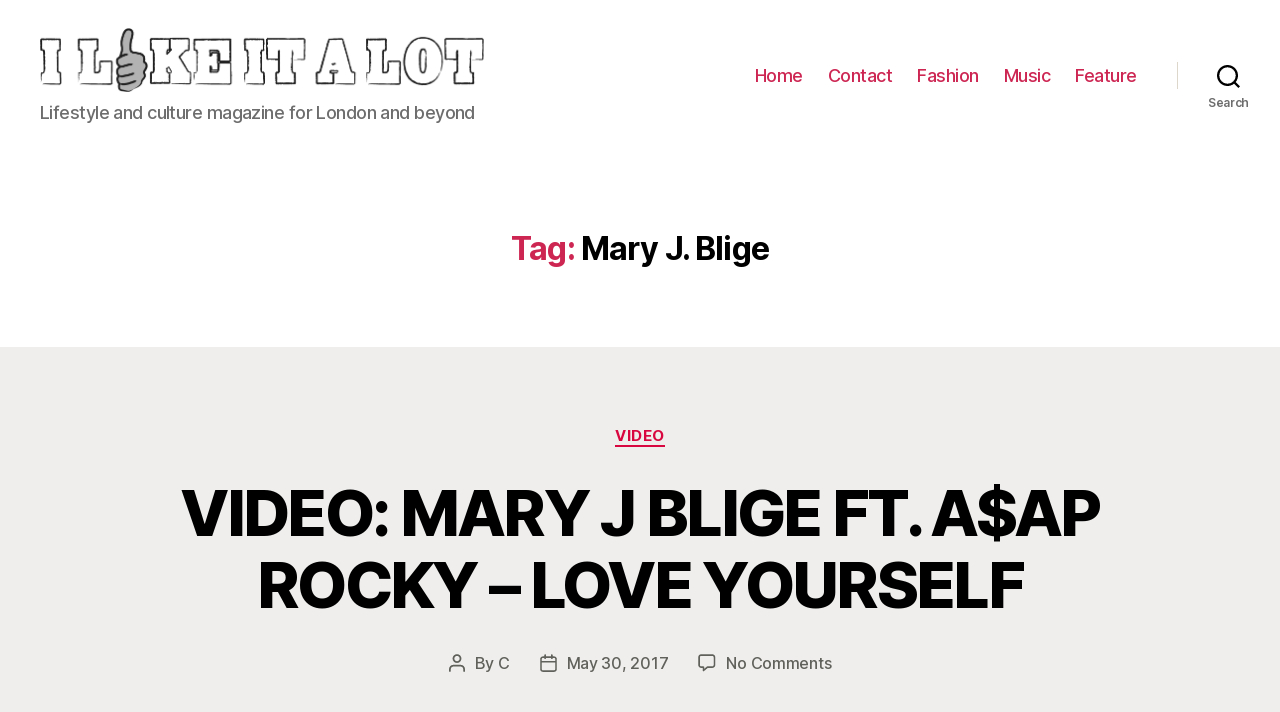

--- FILE ---
content_type: text/html; charset=utf-8
request_url: https://www.google.com/recaptcha/api2/aframe
body_size: 267
content:
<!DOCTYPE HTML><html><head><meta http-equiv="content-type" content="text/html; charset=UTF-8"></head><body><script nonce="IXzgrfwoyoNZaATDHqEuNw">/** Anti-fraud and anti-abuse applications only. See google.com/recaptcha */ try{var clients={'sodar':'https://pagead2.googlesyndication.com/pagead/sodar?'};window.addEventListener("message",function(a){try{if(a.source===window.parent){var b=JSON.parse(a.data);var c=clients[b['id']];if(c){var d=document.createElement('img');d.src=c+b['params']+'&rc='+(localStorage.getItem("rc::a")?sessionStorage.getItem("rc::b"):"");window.document.body.appendChild(d);sessionStorage.setItem("rc::e",parseInt(sessionStorage.getItem("rc::e")||0)+1);localStorage.setItem("rc::h",'1768785952097');}}}catch(b){}});window.parent.postMessage("_grecaptcha_ready", "*");}catch(b){}</script></body></html>